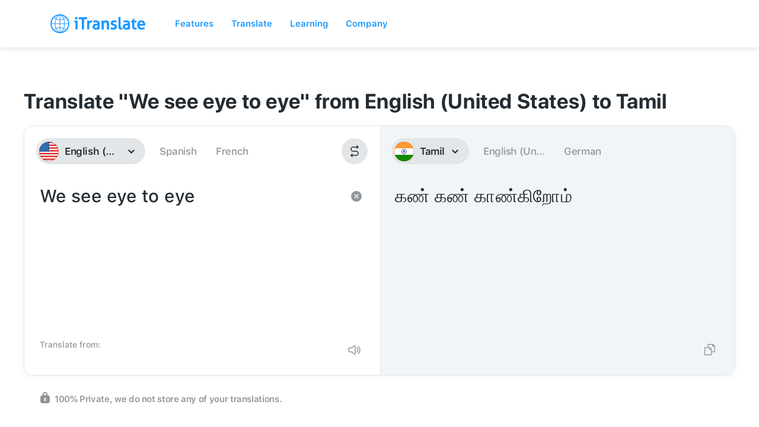

--- FILE ---
content_type: image/svg+xml
request_url: https://itranslate-webapp-production.web.app/images/ta.svg
body_size: 521
content:
<?xml version="1.0" encoding="UTF-8"?>
<svg width="180px" height="180px" viewBox="0 0 180 180" version="1.1" xmlns="http://www.w3.org/2000/svg" xmlns:xlink="http://www.w3.org/1999/xlink">
    <!-- Generator: Sketch 61 (89581) - https://sketch.com -->
    <title>Overrides/Languages/ta</title>
    <desc>Created with Sketch.</desc>
    <defs>
        <circle id="path-1" cx="90" cy="90" r="90"></circle>
    </defs>
    <g id="Overrides/Languages/ta" stroke="none" stroke-width="1" fill="none" fill-rule="evenodd">
        <g id="ta">
            <mask id="mask-2" fill="white">
                <use xlink:href="#path-1"></use>
            </mask>
            <use id="Mask" fill="#DE2910" xlink:href="#path-1"></use>
            <g id="Shapes" mask="url(#mask-2)">
                <g transform="translate(-45.000000, 0.000000)">
                    <rect id="Rectangle-path" fill="#FF9933" fill-rule="evenodd" x="0" y="0" width="270" height="180"></rect>
                    <rect id="Rectangle-path" fill="#FFFFFF" fill-rule="evenodd" x="0" y="60" width="270" height="60"></rect>
                    <g id="Overrides/Options/Outlines/ta" fill="none" transform="translate(45.000000, 0.000000)" stroke-width="3">
                        <circle id="Outline" stroke="#FF9920" cx="90" cy="90" r="88.5"></circle>
                    </g>
                    <rect id="Rectangle-path" fill="#128807" fill-rule="evenodd" x="0" y="120" width="270" height="60"></rect>
                    <g id="Group" stroke-width="1" fill="none" fill-rule="evenodd" transform="translate(89.400000, 33.600000)">
                        <circle id="Oval" fill="#000088" cx="45.6" cy="56.4" r="24"></circle>
                        <circle id="Oval" fill="#FFFFFF" cx="45.6" cy="56.4" r="21"></circle>
                        <circle id="Oval" fill="#000088" cx="45.6" cy="56.4" r="4.2"></circle>
                        <g id="d" transform="translate(3.600000, 36.000000)" fill="#000088">
                            <g id="c" transform="translate(21.600000, 16.800000)">
                                <g id="b" transform="translate(13.200000, 3.600000)">
                                    <g id="a" transform="translate(6.000000, 1.200000)">
                                        <circle id="Oval" transform="translate(22.020342, 1.541050) rotate(7.500000) translate(-22.020342, -1.541050) " cx="22.0203421" cy="1.54105004" r="1.05"></circle>
                                        <path d="M1.2,19.8 L1.92,7.2 L1.2,1.2 L0.48,7.2 L1.2,19.8 L1.2,19.8 Z" id="Shape"></path>
                                    </g>
                                    <g id="a-link" transform="translate(14.681462, 13.806800) rotate(15.000000) translate(-14.681462, -13.806800) translate(2.681462, 3.606800)">
                                        <g id="a">
                                            <circle id="Oval" transform="translate(22.020342, 1.541050) rotate(7.500000) translate(-22.020342, -1.541050) " cx="22.0203421" cy="1.54105004" r="1.05"></circle>
                                            <path d="M1.2,19.8 L1.92,7.2 L1.2,1.2 L0.48,7.2 L1.2,19.8 L1.2,19.8 Z" id="Shape"></path>
                                        </g>
                                    </g>
                                </g>
                                <g id="b-link" transform="translate(20.254998, 19.451151) rotate(30.000000) translate(-20.254998, -19.451151) translate(5.254998, 5.651151)">
                                    <g id="b">
                                        <g id="a" transform="translate(6.000000, 1.200000)">
                                            <circle id="Oval" transform="translate(22.020342, 1.541050) rotate(7.500000) translate(-22.020342, -1.541050) " cx="22.0203421" cy="1.54105004" r="1.05"></circle>
                                            <path d="M1.2,19.8 L1.92,7.2 L1.2,1.2 L0.48,7.2 L1.2,19.8 L1.2,19.8 Z" id="Shape"></path>
                                        </g>
                                        <g id="a-link" transform="translate(14.681462, 13.806800) rotate(15.000000) translate(-14.681462, -13.806800) translate(2.681462, 3.606800)">
                                            <g id="a">
                                                <circle id="Oval" transform="translate(22.020342, 1.541050) rotate(7.500000) translate(-22.020342, -1.541050) " cx="22.0203421" cy="1.54105004" r="1.05"></circle>
                                                <path d="M1.2,19.8 L1.92,7.2 L1.2,1.2 L0.48,7.2 L1.2,19.8 L1.2,19.8 Z" id="Shape"></path>
                                            </g>
                                        </g>
                                    </g>
                                </g>
                            </g>
                            <g id="c-link" transform="translate(28.570388, 29.539230) rotate(60.000000) translate(-28.570388, -29.539230) translate(6.970388, 9.739230)">
                                <g id="c">
                                    <g id="b" transform="translate(13.200000, 3.600000)">
                                        <g id="a" transform="translate(6.000000, 1.200000)">
                                            <circle id="Oval" transform="translate(22.020342, 1.541050) rotate(7.500000) translate(-22.020342, -1.541050) " cx="22.0203421" cy="1.54105004" r="1.05"></circle>
                                            <path d="M1.2,19.8 L1.92,7.2 L1.2,1.2 L0.48,7.2 L1.2,19.8 L1.2,19.8 Z" id="Shape"></path>
                                        </g>
                                        <g id="a-link" transform="translate(14.681462, 13.806800) rotate(15.000000) translate(-14.681462, -13.806800) translate(2.681462, 3.606800)">
                                            <g id="a">
                                                <circle id="Oval" transform="translate(22.020342, 1.541050) rotate(7.500000) translate(-22.020342, -1.541050) " cx="22.0203421" cy="1.54105004" r="1.05"></circle>
                                                <path d="M1.2,19.8 L1.92,7.2 L1.2,1.2 L0.48,7.2 L1.2,19.8 L1.2,19.8 Z" id="Shape"></path>
                                            </g>
                                        </g>
                                    </g>
                                    <g id="b-link" transform="translate(20.254998, 19.451151) rotate(30.000000) translate(-20.254998, -19.451151) translate(5.254998, 5.651151)">
                                        <g id="b">
                                            <g id="a" transform="translate(6.000000, 1.200000)">
                                                <circle id="Oval" transform="translate(22.020342, 1.541050) rotate(7.500000) translate(-22.020342, -1.541050) " cx="22.0203421" cy="1.54105004" r="1.05"></circle>
                                                <path d="M1.2,19.8 L1.92,7.2 L1.2,1.2 L0.48,7.2 L1.2,19.8 L1.2,19.8 Z" id="Shape"></path>
                                            </g>
                                            <g id="a-link" transform="translate(14.681462, 13.806800) rotate(15.000000) translate(-14.681462, -13.806800) translate(2.681462, 3.606800)">
                                                <g id="a">
                                                    <circle id="Oval" transform="translate(22.020342, 1.541050) rotate(7.500000) translate(-22.020342, -1.541050) " cx="22.0203421" cy="1.54105004" r="1.05"></circle>
                                                    <path d="M1.2,19.8 L1.92,7.2 L1.2,1.2 L0.48,7.2 L1.2,19.8 L1.2,19.8 Z" id="Shape"></path>
                                                </g>
                                            </g>
                                        </g>
                                    </g>
                                </g>
                            </g>
                        </g>
                        <g id="d-link" transform="translate(42.605771, 43.586156) rotate(120.000000) translate(-42.605771, -43.586156) translate(10.205771, 14.186156)" fill="#000088">
                            <g id="d">
                                <g id="c" transform="translate(21.600000, 16.800000)">
                                    <g id="b" transform="translate(13.200000, 3.600000)">
                                        <g id="a" transform="translate(6.000000, 1.200000)">
                                            <circle id="Oval" transform="translate(22.020342, 1.541050) rotate(7.500000) translate(-22.020342, -1.541050) " cx="22.0203421" cy="1.54105004" r="1.05"></circle>
                                            <path d="M1.2,19.8 L1.92,7.2 L1.2,1.2 L0.48,7.2 L1.2,19.8 L1.2,19.8 Z" id="Shape"></path>
                                        </g>
                                        <g id="a-link" transform="translate(14.681462, 13.806800) rotate(15.000000) translate(-14.681462, -13.806800) translate(2.681462, 3.606800)">
                                            <g id="a">
                                                <circle id="Oval" transform="translate(22.020342, 1.541050) rotate(7.500000) translate(-22.020342, -1.541050) " cx="22.0203421" cy="1.54105004" r="1.05"></circle>
                                                <path d="M1.2,19.8 L1.92,7.2 L1.2,1.2 L0.48,7.2 L1.2,19.8 L1.2,19.8 Z" id="Shape"></path>
                                            </g>
                                        </g>
                                    </g>
                                    <g id="b-link" transform="translate(20.254998, 19.451151) rotate(30.000000) translate(-20.254998, -19.451151) translate(5.254998, 5.651151)">
                                        <g id="b">
                                            <g id="a" transform="translate(6.000000, 1.200000)">
                                                <circle id="Oval" transform="translate(22.020342, 1.541050) rotate(7.500000) translate(-22.020342, -1.541050) " cx="22.0203421" cy="1.54105004" r="1.05"></circle>
                                                <path d="M1.2,19.8 L1.92,7.2 L1.2,1.2 L0.48,7.2 L1.2,19.8 L1.2,19.8 Z" id="Shape"></path>
                                            </g>
                                            <g id="a-link" transform="translate(14.681462, 13.806800) rotate(15.000000) translate(-14.681462, -13.806800) translate(2.681462, 3.606800)">
                                                <g id="a">
                                                    <circle id="Oval" transform="translate(22.020342, 1.541050) rotate(7.500000) translate(-22.020342, -1.541050) " cx="22.0203421" cy="1.54105004" r="1.05"></circle>
                                                    <path d="M1.2,19.8 L1.92,7.2 L1.2,1.2 L0.48,7.2 L1.2,19.8 L1.2,19.8 Z" id="Shape"></path>
                                                </g>
                                            </g>
                                        </g>
                                    </g>
                                </g>
                                <g id="c-link" transform="translate(28.570388, 29.539230) rotate(60.000000) translate(-28.570388, -29.539230) translate(6.970388, 9.739230)">
                                    <g id="c">
                                        <g id="b" transform="translate(13.200000, 3.600000)">
                                            <g id="a" transform="translate(6.000000, 1.200000)">
                                                <circle id="Oval" transform="translate(22.020342, 1.541050) rotate(7.500000) translate(-22.020342, -1.541050) " cx="22.0203421" cy="1.54105004" r="1.05"></circle>
                                                <path d="M1.2,19.8 L1.92,7.2 L1.2,1.2 L0.48,7.2 L1.2,19.8 L1.2,19.8 Z" id="Shape"></path>
                                            </g>
                                            <g id="a-link" transform="translate(14.681462, 13.806800) rotate(15.000000) translate(-14.681462, -13.806800) translate(2.681462, 3.606800)">
                                                <g id="a">
                                                    <circle id="Oval" transform="translate(22.020342, 1.541050) rotate(7.500000) translate(-22.020342, -1.541050) " cx="22.0203421" cy="1.54105004" r="1.05"></circle>
                                                    <path d="M1.2,19.8 L1.92,7.2 L1.2,1.2 L0.48,7.2 L1.2,19.8 L1.2,19.8 Z" id="Shape"></path>
                                                </g>
                                            </g>
                                        </g>
                                        <g id="b-link" transform="translate(20.254998, 19.451151) rotate(30.000000) translate(-20.254998, -19.451151) translate(5.254998, 5.651151)">
                                            <g id="b">
                                                <g id="a" transform="translate(6.000000, 1.200000)">
                                                    <circle id="Oval" transform="translate(22.020342, 1.541050) rotate(7.500000) translate(-22.020342, -1.541050) " cx="22.0203421" cy="1.54105004" r="1.05"></circle>
                                                    <path d="M1.2,19.8 L1.92,7.2 L1.2,1.2 L0.48,7.2 L1.2,19.8 L1.2,19.8 Z" id="Shape"></path>
                                                </g>
                                                <g id="a-link" transform="translate(14.681462, 13.806800) rotate(15.000000) translate(-14.681462, -13.806800) translate(2.681462, 3.606800)">
                                                    <g id="a">
                                                        <circle id="Oval" transform="translate(22.020342, 1.541050) rotate(7.500000) translate(-22.020342, -1.541050) " cx="22.0203421" cy="1.54105004" r="1.05"></circle>
                                                        <path d="M1.2,19.8 L1.92,7.2 L1.2,1.2 L0.48,7.2 L1.2,19.8 L1.2,19.8 Z" id="Shape"></path>
                                                    </g>
                                                </g>
                                            </g>
                                        </g>
                                    </g>
                                </g>
                            </g>
                        </g>
                        <g id="d-link" transform="translate(58.194229, 60.213844) rotate(240.000000) translate(-58.194229, -60.213844) translate(25.794229, 30.813844)" fill="#000088">
                            <g id="d">
                                <g id="c" transform="translate(21.600000, 16.800000)">
                                    <g id="b" transform="translate(13.200000, 3.600000)">
                                        <g id="a" transform="translate(6.000000, 1.200000)">
                                            <circle id="Oval" transform="translate(22.020342, 1.541050) rotate(7.500000) translate(-22.020342, -1.541050) " cx="22.0203421" cy="1.54105004" r="1.05"></circle>
                                            <path d="M1.2,19.8 L1.92,7.2 L1.2,1.2 L0.48,7.2 L1.2,19.8 L1.2,19.8 Z" id="Shape"></path>
                                        </g>
                                        <g id="a-link" transform="translate(14.681462, 13.806800) rotate(15.000000) translate(-14.681462, -13.806800) translate(2.681462, 3.606800)">
                                            <g id="a">
                                                <circle id="Oval" transform="translate(22.020342, 1.541050) rotate(7.500000) translate(-22.020342, -1.541050) " cx="22.0203421" cy="1.54105004" r="1.05"></circle>
                                                <path d="M1.2,19.8 L1.92,7.2 L1.2,1.2 L0.48,7.2 L1.2,19.8 L1.2,19.8 Z" id="Shape"></path>
                                            </g>
                                        </g>
                                    </g>
                                    <g id="b-link" transform="translate(20.254998, 19.451151) rotate(30.000000) translate(-20.254998, -19.451151) translate(5.254998, 5.651151)">
                                        <g id="b">
                                            <g id="a" transform="translate(6.000000, 1.200000)">
                                                <circle id="Oval" transform="translate(22.020342, 1.541050) rotate(7.500000) translate(-22.020342, -1.541050) " cx="22.0203421" cy="1.54105004" r="1.05"></circle>
                                                <path d="M1.2,19.8 L1.92,7.2 L1.2,1.2 L0.48,7.2 L1.2,19.8 L1.2,19.8 Z" id="Shape"></path>
                                            </g>
                                            <g id="a-link" transform="translate(14.681462, 13.806800) rotate(15.000000) translate(-14.681462, -13.806800) translate(2.681462, 3.606800)">
                                                <g id="a">
                                                    <circle id="Oval" transform="translate(22.020342, 1.541050) rotate(7.500000) translate(-22.020342, -1.541050) " cx="22.0203421" cy="1.54105004" r="1.05"></circle>
                                                    <path d="M1.2,19.8 L1.92,7.2 L1.2,1.2 L0.48,7.2 L1.2,19.8 L1.2,19.8 Z" id="Shape"></path>
                                                </g>
                                            </g>
                                        </g>
                                    </g>
                                </g>
                                <g id="c-link" transform="translate(28.570388, 29.539230) rotate(60.000000) translate(-28.570388, -29.539230) translate(6.970388, 9.739230)">
                                    <g id="c">
                                        <g id="b" transform="translate(13.200000, 3.600000)">
                                            <g id="a" transform="translate(6.000000, 1.200000)">
                                                <circle id="Oval" transform="translate(22.020342, 1.541050) rotate(7.500000) translate(-22.020342, -1.541050) " cx="22.0203421" cy="1.54105004" r="1.05"></circle>
                                                <path d="M1.2,19.8 L1.92,7.2 L1.2,1.2 L0.48,7.2 L1.2,19.8 L1.2,19.8 Z" id="Shape"></path>
                                            </g>
                                            <g id="a-link" transform="translate(14.681462, 13.806800) rotate(15.000000) translate(-14.681462, -13.806800) translate(2.681462, 3.606800)">
                                                <g id="a">
                                                    <circle id="Oval" transform="translate(22.020342, 1.541050) rotate(7.500000) translate(-22.020342, -1.541050) " cx="22.0203421" cy="1.54105004" r="1.05"></circle>
                                                    <path d="M1.2,19.8 L1.92,7.2 L1.2,1.2 L0.48,7.2 L1.2,19.8 L1.2,19.8 Z" id="Shape"></path>
                                                </g>
                                            </g>
                                        </g>
                                        <g id="b-link" transform="translate(20.254998, 19.451151) rotate(30.000000) translate(-20.254998, -19.451151) translate(5.254998, 5.651151)">
                                            <g id="b">
                                                <g id="a" transform="translate(6.000000, 1.200000)">
                                                    <circle id="Oval" transform="translate(22.020342, 1.541050) rotate(7.500000) translate(-22.020342, -1.541050) " cx="22.0203421" cy="1.54105004" r="1.05"></circle>
                                                    <path d="M1.2,19.8 L1.92,7.2 L1.2,1.2 L0.48,7.2 L1.2,19.8 L1.2,19.8 Z" id="Shape"></path>
                                                </g>
                                                <g id="a-link" transform="translate(14.681462, 13.806800) rotate(15.000000) translate(-14.681462, -13.806800) translate(2.681462, 3.606800)">
                                                    <g id="a">
                                                        <circle id="Oval" transform="translate(22.020342, 1.541050) rotate(7.500000) translate(-22.020342, -1.541050) " cx="22.0203421" cy="1.54105004" r="1.05"></circle>
                                                        <path d="M1.2,19.8 L1.92,7.2 L1.2,1.2 L0.48,7.2 L1.2,19.8 L1.2,19.8 Z" id="Shape"></path>
                                                    </g>
                                                </g>
                                            </g>
                                        </g>
                                    </g>
                                </g>
                            </g>
                        </g>
                    </g>
                </g>
            </g>
        </g>
    </g>
</svg>